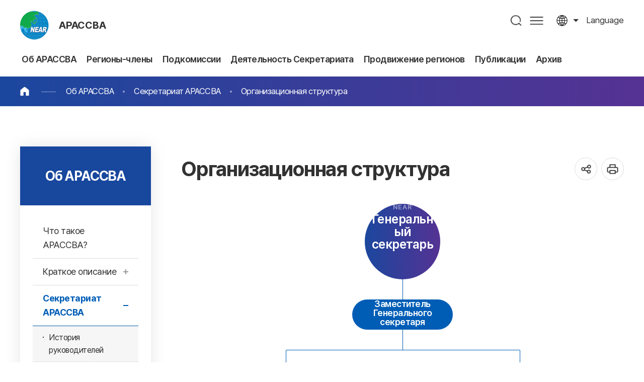

--- FILE ---
content_type: text/html;charset=utf-8
request_url: http://www.neargov.org/ru/page.jsp?mnu_uid=2840&
body_size: 84432
content:













<!DOCTYPE html>
<html lang="ru">
<head>
<meta charset="utf-8">
<meta http-equiv="X-UA-Compatible" content="IE=edge">
<meta name="viewport" content="width=device-width, initial-scale=1, maximum-scale=3, minimum-scale=1, user-scalable=yes">
<meta name="format-detection" content="telephone=no">
<meta name="robots" content="all">
<meta name="title" content="동북아시아지방정부연합, near">
<meta name="subject" content="동북아시아지방정부연합, near">
<meta name="keywords" content="동북아시아지방정부연합, 동북아사무국, near" />
<meta name="description" content="조직도" />
<meta name="author" content="동북아시아지방정부연합, near">
<meta property="og:type" content="website">
<meta property="og:title" id="ogtitle" content="동북아시아지방정부연합, near" />
<meta property="og:description" content="동북아시아지방정부연합, near">
<meta property="og:image" content="http://www.neargov.org/kr/images/common/logo.jpg">
<meta property="og:url" content="http://www.neargov.org/kr">
<!--공통-->
<link rel="stylesheet" href="/design/common/css/common.css">
<link rel="stylesheet" href="/design/common/template/css.css">
<link rel="stylesheet" href="/design/common/css/board.css">
<link rel="stylesheet" href="/design/kr/css/layout.css">
<link rel="stylesheet" href="/design/kr/css/accessible.css">
<link rel="stylesheet" href="/design/kr/css/content.css">
<script src="/design/common/js/jquery-3.5.1.min.js"></script>
<script src="/design/common/js/jquery-ui.min.js"></script>
<script src="/design/common/template/js.js"></script>
<script src="/design/common/js/default.js"></script>
<script src="/design/kr/js/layout.js"></script>
<script src="/design/kr/js/content.js"></script>
<script>
  window.MSInputMethodContext && document.documentMode && document.write('<script src="https://cdn.jsdelivr.net/gh/nuxodin/ie11CustomProperties@4.1.0/ie11CustomProperties.min.js"><\/script>');
</script>
<title>Организационная структура</title>
<link rel="stylesheet" href="/design/ru/ru.css">
<link rel="stylesheet" href="/design/common/css/expanding-lang.css">
</head>
<body>
  <div class="skipBtn">
    <a href="#container">본문 바로가기</a>
  </div>
  




<script>
/*<![CDATA[*/
function checkSearch() {
	if( document.forms.searchForm.query.value == "" ) {
		alert("Input keywords");
		document.forms.searchForm.query.focus();
		return false;
	}

//window.open("", "_search");
	return true;
}
/*]]>*/
</script>

<header id="header">
  <div class="left">
    <h1 class="logo ir"><a href="./index.jsp">АРАССВА</a></h1>
    <div class="top">
      <div class="lang toggle">
        <a href="#" title="열기">language</a>
        <div class="list">
			<a href="/cn/page.jsp?mnu_uid=2837">Chinese</a>
			<a href="/jp/page.jsp?mnu_uid=2838">Japanese</a>
			<a href="/kr/page.jsp?mnu_uid=2836">Korean</a>
			<a href="/mn/page.jsp?mnu_uid=2839">Mongolian</a>
			<a href="/ru/page.jsp?mnu_uid=2840">Russian</a>
			<a href="/en/page.jsp?mnu_uid=2841">English</a>
        </div>
      </div>
    </div>
  </div>
  <div class="right">
    <nav id="pc_nav" class="pc_nav ver2">
      <h2 class="hidden">주메뉴</h2>
	<ul class="depth1">
<li><a href="page.jsp?mnu_uid=2596&amp;" title="Об АРАССВА " ><span> Об АРАССВА</span></a>
<div class="depth2_wrap"> <div class="wrap"> <dl>  <dt>Об АРАССВА</dt>  <dd>АРАССВА, <br>центр сотрудничества Северо-Восточной Азии</dd> </dl>
<ul class="depth2">
<li><a href="page.jsp?mnu_uid=2692&amp;" title="Что такое АРАССВА? " ><span>Что такое АРАССВА?</span></a></li>
<li><a href="page.jsp?mnu_uid=2698&amp;" title="Краткое описание " ><span>Краткое описание</span></a><ul class="depth3">
<li><a href="page.jsp?mnu_uid=2704&amp;" title="Приветственное слово председателя АРАССВА " >Приветственное слово председателя АРАССВА</a></li>
<li><a href="page.jsp?mnu_uid=2804&amp;" title="Приветственное слово Генерального Секретаря " >Приветственное слово Генерального Секретаря</a></li>
<li><a href="page.jsp?mnu_uid=2798&amp;" title="История основания и основная задача Ассоциации " >История основания и основная задача Ассоциации</a></li>
<li><a href="page.jsp?mnu_uid=2810&amp;" title="История " >История</a></li>
<li><a href="page.jsp?mnu_uid=2816&amp;" title="Структура организации " >Структура организации</a></li>
<li><a href="page.jsp?mnu_uid=2822&amp;" title="Основная деятельность " >Основная деятельность</a></li>
<li><a href="page.jsp?mnu_uid=2828&amp;" title="Устав АРАССВА " >Устав АРАССВА</a></li>
<li><a href="page.jsp?site_id=ru&amp;mnu_uid=4343&amp;" title="Положения АРАССВА " >Положения АРАССВА</a></li>
</ul>
</li>
<li><a href="page.jsp?mnu_uid=2792&amp;" title="Секретариат АРАССВА " ><span>Секретариат АРАССВА</span></a><ul class="depth3">
<li><a href="page.jsp?mnu_uid=4324&amp;" title="История руководителей " >История руководителей</a></li>
<li><a href="page.jsp?mnu_uid=4292&amp;" title="История Секретариата АРАССВА " >История Секретариата АРАССВА</a></li>
<li><a href="page.jsp?mnu_uid=2840&amp;" title="Организационная структура " >Организационная структура</a></li>
<li><a href="page.jsp?mnu_uid=2834&amp;" title="Основная деятельность " >Основная деятельность</a></li>
<li><a href="page.jsp?mnu_uid=2846&amp;" title="Как к нам доехать " >Как к нам доехать</a></li>
</ul>
</li>
<li><a href="page.jsp?mnu_uid=2852&amp;" title="Процесс вступления " ><span>Процесс вступления</span></a></li>
</ul>
  </div>
</div>
</li>
<li><a href="page.jsp?mnu_uid=2602&amp;" title="Регионы-члены " ><span> Регионы-члены</span></a>
<div class="depth2_wrap"> <div class="wrap"> <dl>  <dt>Регионы-члены</dt>  <dd>АРАССВА, <br>центр сотрудничества Северо-Восточной Азии</dd> </dl>
<ul class="depth2">
<li><a href="page.jsp?mnu_uid=2858&amp;" title="Китайская Народная Республика " ><span>Китайская Народная Республика</span></a><ul class="depth3">
<li><a href="page.jsp?mnu_uid=3918&amp;country_cd=CN" title="Представление " >Представление</a></li>
<li><a href="page.jsp?site_id=ru&amp;mnu_uid=4495&amp;" title="Провинция Аньхой " >Провинция Аньхой</a></li>
<li><a href="page.jsp?site_id=ru&amp;mnu_uid=4498&amp;" title="Провинция Хэйлунцзян " >Провинция Хэйлунцзян</a></li>
<li><a href="page.jsp?site_id=ru&amp;mnu_uid=4505&amp;" title="Провинция Хубэй " >Провинция Хубэй</a></li>
<li><a href="page.jsp?site_id=ru&amp;mnu_uid=4502&amp;" title="Провинция Хэнань " >Провинция Хэнань</a></li>
<li><a href="page.jsp?site_id=ru&amp;mnu_uid=4508&amp;" title="Провинция Хунань " >Провинция Хунань</a></li>
<li><a href="page.jsp?site_id=ru&amp;mnu_uid=4511&amp;" title="Провинция Цзилинь " >Провинция Цзилинь</a></li>
<li><a href="page.jsp?site_id=ru&amp;mnu_uid=4514&amp;" title="Автономый район Внутренняя Монголия " >Автономый район Внутренняя Монголия</a></li>
<li><a href="page.jsp?site_id=ru&amp;mnu_uid=4517&amp;" title="Нинся-Хуэйский автономный район " >Нинся-Хуэйский автономный район</a></li>
<li><a href="page.jsp?site_id=ru&amp;mnu_uid=4520&amp;" title="Провинция Шаньдун " >Провинция Шаньдун</a></li>
<li><a href="page.jsp?mnu_uid=5371&amp;" title="Провинция Ляонин " >Провинция Ляонин</a></li>
<li><a href="page.jsp?site_id=ru&amp;mnu_uid=4370&amp;" title="Провинция Шаньси " >Провинция Шаньси</a></li>
<li><a href="page.jsp?site_id=ru&amp;mnu_uid=4526&amp;" title="Провинция Шэньси " >Провинция Шэньси</a></li>
<li><a href="page.jsp?mnu_uid=5614&amp;" title="провинция Ганьсу " >провинция Ганьсу</a></li>
<li><a href="page.jsp?mnu_uid=5776&amp;" title="Провинция Цинхай " >Провинция Цинхай</a></li>
</ul>
</li>
<li><a href="page.jsp?mnu_uid=2888&amp;" title="Япония " ><span>Япония</span></a><ul class="depth3">
<li><a href="page.jsp?mnu_uid=3924&amp;country_cd=JP" title="Представление " >Представление</a></li>
<li><a href="page.jsp?mnu_uid=5054&amp;" title="Префектура Аомори " >Префектура Аомори</a></li>
<li><a href="page.jsp?mnu_uid=5072&amp;" title="Префекура Акита " >Префекура Акита</a></li>
<li><a href="page.jsp?mnu_uid=5108&amp;" title="Префектура Ямагата " >Префектура Ямагата</a></li>
<li><a href="page.jsp?mnu_uid=3524&amp;" title="Префектура Ниигата " >Префектура Ниигата</a></li>
<li><a href="page.jsp?mnu_uid=3530&amp;" title="Префектура Тояма " >Префектура Тояма</a></li>
<li><a href="page.jsp?mnu_uid=5126&amp;" title="Префектура Исикава " >Префектура Исикава</a></li>
<li><a href="page.jsp?mnu_uid=5144&amp;" title="Префектура Фукуи " >Префектура Фукуи</a></li>
<li><a href="page.jsp?mnu_uid=5162&amp;" title="Префектура Киото " >Префектура Киото</a></li>
<li><a href="page.jsp?mnu_uid=5228&amp;" title="Префектура Хёго " >Префектура Хёго</a></li>
<li><a href="page.jsp?mnu_uid=3560&amp;" title="Префектура Тоттори " >Префектура Тоттори</a></li>
<li><a href="page.jsp?mnu_uid=5210&amp;" title="Префектура Симанэ " >Префектура Симанэ</a></li>
</ul>
</li>
<li><a href="page.jsp?mnu_uid=2906&amp;" title="Республика Корея " ><span>Республика Корея</span></a><ul class="depth3">
<li><a href="page.jsp?mnu_uid=3936&amp;country_cd=KR" title="Представление " >Представление</a></li>
<li><a href="page.jsp?mnu_uid=2912&amp;" title="Г. Пусан " >Г. Пусан</a></li>
<li><a href="page.jsp?mnu_uid=3591&amp;" title="Г. Тэгу " >Г. Тэгу</a></li>
<li><a href="page.jsp?mnu_uid=3597&amp;" title="Г. Инчхон " >Г. Инчхон</a></li>
<li><a href="page.jsp?mnu_uid=3609&amp;" title="Г. Кванджу " >Г. Кванджу</a></li>
<li><a href="page.jsp?mnu_uid=3603&amp;" title="Г. Тэджон " >Г. Тэджон</a></li>
<li><a href="page.jsp?mnu_uid=3615&amp;" title="г. Ульсан " >г. Ульсан</a></li>
<li><a href="page.jsp?mnu_uid=3675&amp;" title="Г. Сэджонг " >Г. Сэджонг</a></li>
<li><a href="page.jsp?mnu_uid=3621&amp;" title="Провинция Кёнги-до " >Провинция Кёнги-до</a></li>
<li><a href="page.jsp?mnu_uid=3627&amp;" title="Провинция Канвон-до " >Провинция Канвон-до</a></li>
<li><a href="page.jsp?mnu_uid=3633&amp;" title="Провинция Чхунчхонбук-до " >Провинция Чхунчхонбук-до</a></li>
<li><a href="page.jsp?mnu_uid=3639&amp;" title="Провинция Чхунчхоннам-до " >Провинция Чхунчхоннам-до</a></li>
<li><a href="page.jsp?mnu_uid=3645&amp;" title="Провинция Северная Чолла " >Провинция Северная Чолла</a></li>
<li><a href="page.jsp?mnu_uid=3651&amp;" title="Провинция Чолланам-до " >Провинция Чолланам-до</a></li>
<li><a href="page.jsp?mnu_uid=3657&amp;" title="Провинция Кёнсанбук-до " >Провинция Кёнсанбук-до</a></li>
<li><a href="page.jsp?mnu_uid=3663&amp;" title="Провинция Кёнсаннам-до " >Провинция Кёнсаннам-до</a></li>
<li><a href="page.jsp?mnu_uid=3669&amp;" title="Провинция Чеджу-до " >Провинция Чеджу-до</a></li>
</ul>
</li>
<li><a href="page.jsp?mnu_uid=2924&amp;" title="Корейская Народная Демократическая Республика " ><span>Корейская Народная Демократическая Республика</span></a><ul class="depth3">
<li><a href="page.jsp?mnu_uid=3942&amp;country_cd=KP" title="Представление " >Представление</a></li>
<li><a href="page.jsp?mnu_uid=2930&amp;" title="Провинция Хамгён-Пукто " >Провинция Хамгён-Пукто</a></li>
<li><a href="page.jsp?mnu_uid=3681&amp;" title="Г. Расон " >Г. Расон</a></li>
</ul>
</li>
<li><a href="page.jsp?mnu_uid=2942&amp;" title="Монголия " ><span>Монголия</span></a><ul class="depth3">
<li><a href="page.jsp?mnu_uid=3948&amp;country_cd=MN" title="Представление " >Представление</a></li>
<li><a href="page.jsp?mnu_uid=3693&amp;" title="Г. Улан-Батор " >Г. Улан-Батор</a></li>
<li><a href="page.jsp?mnu_uid=3747&amp;" title="Архангай аймак " >Архангай аймак</a></li>
<li><a href="page.jsp?mnu_uid=3783&amp;" title="Баян-Улгий аймак " >Баян-Улгий аймак</a></li>
<li><a href="page.jsp?mnu_uid=3741&amp;" title="Баянхонгор аймак " >Баянхонгор аймак</a></li>
<li><a href="page.jsp?mnu_uid=3729&amp;" title="Булган аймак " >Булган аймак</a></li>
<li><a href="page.jsp?mnu_uid=3765&amp;" title="Говь-Алтай аймак " >Говь-Алтай аймак</a></li>
<li><a href="page.jsp?mnu_uid=3795&amp;" title="Говь-Сумбэр аймак " >Говь-Сумбэр аймак</a></li>
<li><a href="page.jsp?mnu_uid=3801&amp;" title="Дархан-Уул аймак " >Дархан-Уул аймак</a></li>
<li><a href="page.jsp?mnu_uid=3699&amp;" title="Дорнод аймак " >Дорнод аймак</a></li>
<li><a href="page.jsp?mnu_uid=3711&amp;" title="Дорноговь аймак " >Дорноговь аймак</a></li>
<li><a href="page.jsp?mnu_uid=3717&amp;" title="Дундговь аймак " >Дундговь аймак</a></li>
<li><a href="page.jsp?mnu_uid=3759&amp;" title="Завхан аймак " >Завхан аймак</a></li>
<li><a href="page.jsp?mnu_uid=3789&amp;" title="Орхон аймак " >Орхон аймак</a></li>
<li><a href="page.jsp?mnu_uid=3735&amp;" title="Уверхангай аймак " >Уверхангай аймак</a></li>
<li><a href="page.jsp?mnu_uid=3723&amp;" title="Умнеговь аймак " >Умнеговь аймак</a></li>
<li><a href="page.jsp?mnu_uid=3968&amp;" title="Сухэ-Батор аймак " >Сухэ-Батор аймак</a></li>
<li><a href="page.jsp?mnu_uid=3687&amp;" title="Сэлэнгэ аймак " >Сэлэнгэ аймак</a></li>
<li><a href="page.jsp?mnu_uid=2948&amp;" title="Туве аймак " >Туве аймак</a></li>
<li><a href="page.jsp?mnu_uid=3777&amp;" title="Увс аймак " >Увс аймак</a></li>
<li><a href="page.jsp?mnu_uid=3771&amp;" title="Ховд аймак " >Ховд аймак</a></li>
<li><a href="page.jsp?mnu_uid=3705&amp;" title="Хэнтий аймак " >Хэнтий аймак</a></li>
<li><a href="page.jsp?mnu_uid=3753&amp;" title="Хувсгел аймак " >Хувсгел аймак</a></li>
<li><a href="page.jsp?mnu_uid=4090&amp;" title="Культура/Туризм " >Культура/Туризм</a></li>
</ul>
</li>
<li><a href="page.jsp?mnu_uid=2960&amp;" title="Россия " ><span>Россия</span></a><ul class="depth3">
<li><a href="page.jsp?mnu_uid=3954&amp;country_cd=RU" title="Представление " >Представление</a></li>
<li><a href="page.jsp?mnu_uid=2966&amp;" title="Республика Бурятия " >Республика Бурятия</a></li>
<li><a href="page.jsp?mnu_uid=3807&amp;" title="Республика Саха (Якутия) " >Республика Саха (Якутия)</a></li>
<li><a href="page.jsp?mnu_uid=3861&amp;" title="Республика Тыва " >Республика Тыва</a></li>
<li><a href="page.jsp?mnu_uid=3867&amp;" title="Алтайский край " >Алтайский край</a></li>
<li><a href="page.jsp?mnu_uid=3843&amp;" title="Забайкальский край " >Забайкальский край</a></li>
<li><a href="page.jsp?mnu_uid=3849&amp;" title="Красноярский край " >Красноярский край</a></li>
<li><a href="page.jsp?mnu_uid=3813&amp;" title="Приморский край " >Приморский край</a></li>
<li><a href="page.jsp?mnu_uid=3819&amp;" title="Хабаровский край " >Хабаровский край</a></li>
<li><a href="page.jsp?mnu_uid=3825&amp;" title="Амурская область " >Амурская область</a></li>
<li><a href="page.jsp?mnu_uid=3831&amp;" title="Иркутская область " >Иркутская область</a></li>
<li><a href="page.jsp?mnu_uid=3837&amp;" title="Камчатский край " >Камчатский край</a></li>
<li><a href="page.jsp?mnu_uid=3885&amp;" title="Сахалинская область " >Сахалинская область</a></li>
<li><a href="page.jsp?mnu_uid=3873&amp;" title="Магаданская область " >Магаданская область</a></li>
<li><a href="page.jsp?mnu_uid=3855&amp;" title="Томская область " >Томская область</a></li>
<li><a href="page.jsp?mnu_uid=3879&amp;" title="Кемеровская область " >Кемеровская область</a></li>
<li><a href="page.jsp?mnu_uid=4259&amp;" title="Республика Хакасия " >Республика Хакасия</a></li>
<li><a href="page.jsp?mnu_uid=5695&amp;" title="Республика Алтай " >Республика Алтай</a></li>
</ul>
</li>
<li><a href="page.jsp?mnu_uid=5790&amp;" title="Особый член " ><span>Особый член</span></a><ul class="depth3">
<li><a href="page.jsp?mnu_uid=5796&amp;" title="г. Пхохан " >г. Пхохан</a></li>
</ul>
</li>
<li><a href="page.jsp?mnu_uid=4639&amp;" title="Член-корреспондент " ><span>Член-корреспондент</span></a><ul class="depth3">
<li><a href="page.jsp?mnu_uid=4645&amp;" title="г. Хошимин " >г. Хошимин</a></li>
<li><a href="page.jsp?mnu_uid=5952&amp;" title="Кыргызская Республика Чуйская область " >Кыргызская Республика Чуйская область</a></li>
</ul>
</li>
<li><a href="page.jsp?mnu_uid=5607&amp;" title="Регионы-наблюдатели " ><span>Регионы-наблюдатели</span></a><ul class="depth3">
<li><a href="page.jsp?mnu_uid=5620&amp;" title="КНР город Тяньцзинь " >КНР город Тяньцзинь</a></li>
<li><a href="page.jsp?mnu_uid=5626&amp;" title="Япония префектура Ямагути " >Япония префектура Ямагути</a></li>
<li><a href="page.jsp?mnu_uid=5632&amp;" title="Япония префектура Мияги " >Япония префектура Мияги</a></li>
<li><a href="page.jsp?mnu_uid=5638&amp;" title="РФ Новосибирская область " >РФ Новосибирская область</a></li>
<li><a href="page.jsp?mnu_uid=5995&amp;" title="Префектура Окинава " >Префектура Окинава</a></li>
</ul>
</li>
</ul>
  </div>
</div>
</li>
<li><a href="page.jsp?mnu_uid=2972" title="Подкомиссии " ><span> Подкомиссии</span></a>
<div class="depth2_wrap"> <div class="wrap"> <dl>  <dt>Подкомиссии</dt>  <dd>АРАССВА, <br>центр сотрудничества Северо-Восточной Азии</dd> </dl>
<ul class="depth2">
<li><a href="page.jsp?mnu_uid=2608" title="Информация о подкомиссиях АРАССВА " ><span>Информация о подкомиссиях АРАССВА</span></a></li>
</ul>
  </div>
</div>
</li>
<li><a href="page.jsp?mnu_uid=2620&amp;" title="Деятельность Секретариата " ><span> Деятельность Секретариата</span></a>
<div class="depth2_wrap"> <div class="wrap"> <dl>  <dt>Деятельность Секретариата</dt>  <dd>АРАССВА, <br>центр сотрудничества Северо-Восточной Азии</dd> </dl>
<ul class="depth2">
<li><a href="page.jsp?mnu_uid=2722&amp;" title="Новости Секретариата " ><span>Новости Секретариата</span></a></li>
<li><a href="page.jsp?mnu_uid=5578" title="Поддержка Секретариата " ><span>Поддержка Секретариата</span></a></li>
<li><a href="page.jsp?mnu_uid=3128&amp;" title="Объявления " ><span>Объявления</span></a></li>
<li><a href="page.jsp?mnu_uid=3134&amp;" title="Пресс-релизы " ><span>Пресс-релизы</span></a></li>
<li><a href="page.jsp?mnu_uid=5505&amp;" title="Письма от регионов-участников " ><span>Письма от регионов-участников</span></a></li>
<li><a href="page.jsp?mnu_uid=5531&amp;" title="Основные мероприятия АРАССВА " ><span>Основные мероприятия АРАССВА</span></a></li>
<li><a href="page.jsp?mnu_uid=5683&amp;" title="Почетные гости Секретариата " ><span>Почетные гости Секретариата</span></a></li>
</ul>
  </div>
</div>
</li>
<li><a href="page.jsp?mnu_uid=5511&amp;" title="Продвижение регионов " ><span> Продвижение регионов</span></a>
<div class="depth2_wrap"> <div class="wrap"> <dl>  <dt>Продвижение регионов</dt>  <dd>АРАССВА, <br>центр сотрудничества Северо-Восточной Азии</dd> </dl>
<ul class="depth2">
<li><a href="page.jsp?mnu_uid=5573&amp;" title="Новости регионов " ><span>Новости регионов</span></a></li>
<li><a href="page.jsp?mnu_uid=4056&amp;" title="Продвижение регионов " ><span>Продвижение регионов</span></a></li>
<li><a href="page.jsp?mnu_uid=5525&amp;" title="Запросы " ><span>Запросы</span></a></li>
<li><a href="page.jsp?mnu_uid=4990&amp;" title="Дневник мероприятий " ><span>Дневник мероприятий</span></a></li>
</ul>
  </div>
</div>
</li>
<li><a href="page.jsp?mnu_uid=4798" title="Публикации " ><span> Публикации</span></a>
<div class="depth2_wrap"> <div class="wrap"> <dl>  <dt>Публикации</dt>  <dd>АРАССВА, <br>центр сотрудничества Северо-Восточной Азии</dd> </dl>
<ul class="depth2">
<li><a href="page.jsp?mnu_uid=4612" title="Новости NEAR " ><span>Новости NEAR</span></a><ul class="depth3">
<li><a href="page.jsp?mnu_uid=4798&amp;" title="2019г. " >2019г.</a></li>
<li><a href="page.jsp?mnu_uid=4612&amp;" title="2018г. " >2018г.</a></li>
<li><a href="page.jsp?mnu_uid=4379&amp;" title="2017г. " >2017г.</a></li>
<li><a href="page.jsp?site_id=ru&amp;mnu_uid=4300&amp;" title="2016г. " >2016г.</a></li>
<li><a href="page.jsp?mnu_uid=4233&amp;" title="2015г. " >2015г.</a></li>
<li><a href="page.jsp?mnu_uid=4191&amp;" title="2014г. " >2014г.</a></li>
<li><a href="page.jsp?mnu_uid=4037&amp;" title="2013г. " >2013г.</a></li>
<li><a href="page.jsp?mnu_uid=3092&amp;" title="2012г. " >2012г.</a></li>
<li><a href="page.jsp?mnu_uid=3242&amp;" title="2011г. " >2011г.</a></li>
<li><a href="page.jsp?mnu_uid=3248&amp;" title="2010г. " >2010г.</a></li>
<li><a href="page.jsp?mnu_uid=3254&amp;" title="2009г. " >2009г.</a></li>
<li><a href="page.jsp?mnu_uid=3260&amp;" title="2008г. " >2008г.</a></li>
<li><a href="page.jsp?mnu_uid=3266&amp;" title="2007г. " >2007г.</a></li>
<li><a href="page.jsp?mnu_uid=3272&amp;" title="2006г. " >2006г.</a></li>
<li><a href="page.jsp?mnu_uid=3278&amp;" title="2005г. " >2005г.</a></li>
</ul>
</li>
<li><a href="page.jsp?mnu_uid=3098&amp;" title="Ежегодные отчеты " ><span>Ежегодные отчеты</span></a></li>
<li><a href="page.jsp?mnu_uid=3110&amp;" title="Брошюра " ><span>Брошюра</span></a></li>
<li><a href="page.jsp?mnu_uid=4239&amp;" title="Документация АРАССВА " ><span>Документация АРАССВА</span></a></li>
<li><a href="page.jsp?mnu_uid=3116&amp;" title="Материалы заседаний " ><span>Материалы заседаний</span></a></li>
</ul>
  </div>
</div>
</li>
<li><a href="page.jsp?mnu_uid=2626&amp;" title="Архив " ><span> Архив</span></a>
<div class="depth2_wrap"> <div class="wrap"> <dl>  <dt>Архив</dt>  <dd>АРАССВА, <br>центр сотрудничества Северо-Восточной Азии</dd> </dl>
<ul class="depth2">
<li><a href="page.jsp?mnu_uid=2728&amp;" title="Генеральная Ассамблея " ><span>Генеральная Ассамблея</span></a></li>
<li><a href="page.jsp?mnu_uid=2734&amp;" title="Рабочая Комиссия " ><span>Рабочая Комиссия</span></a></li>
<li><a href="page.jsp?mnu_uid=3152&amp;" title="Подкомиссия " ><span>Подкомиссия</span></a></li>
<li><a href="page.jsp?mnu_uid=4245&amp;" title="Рабочее Заседание сотрудников администраций " ><span>Рабочее Заседание сотрудников администраций</span></a></li>
<li><a href="page.jsp?mnu_uid=3164&amp;" title="Международный форум АРАССВА " ><span>Международный форум АРАССВА</span></a></li>
<li><a href="page.jsp?site_id=ru&amp;mnu_uid=4330&amp;" title="Форум молодых лидеров СВА " ><span>Форум молодых лидеров СВА</span></a></li>
<li><a href="page.jsp?mnu_uid=4739&amp;" title="Арт-конкурс АРАССВА " ><span>Арт-конкурс АРАССВА</span></a></li>
<li><a href="page.jsp?mnu_uid=5505&amp;" title="Форум АРАССВА &#34;Пути развития&#34; " ><span>Форум АРАССВА &#34;Пути развития&#34;</span></a></li>
<li><a href="page.jsp?mnu_uid=3140&amp;" title="Фотогалерея " ><span>Фотогалерея</span></a></li>
<li><a href="page.jsp?mnu_uid=3146&amp;" title="Видеогалерея " ><span>Видеогалерея</span></a></li>
</ul>
  </div>
</div>
</li>

	</ul>

    </nav>
    <div class="nav_bg"></div>
    <div class="search">
      <a href="#" title="열기" id="search_open">검색</a>
      <div id="search_area">
        <div class="search_area_wrap">
          <form id="searchFrm" name="searchFrm" method="get" target="_blank" action="./search.jsp" onsubmit="return checkSearch()">
            <p>Search</p>
            <label for="query">검색어 입력</label>
            <input type="text" id="query" name="query" value="" placeholder="What are you looking for?" >
            <input type="hidden" id="preKwds" name="preKwds" value="">
            <a href="#self" class="submit" onclick="checkSearch();return false;" title="새창열림">검색</a>
          </form>
          <div class="search_keyword">
            <a href="">추천검색어1</a>
            <a href="">추천검색어2</a>
            <a href="">추천검색어3</a>
            <a href="">추천검색어4</a>
            <a href="">추천검색어5</a>
            <a href="">추천검색어6</a>
            <a href="">추천검색어7</a>
            <a href="">추천검색어8</a>
          </div>
          <a href="" id="search_close">통합검색창 닫기</a>
        </div>
      </div>
    </div>
    <a href="./page.jsp?mnu_uid=5988" class="sitemap pc">사이트맵</a>
    <a href="" id="m_nav_open" class="sitemap mobile" title="열기">메뉴</a>
  </div>
</header>
<script>
/*<![CDATA[*/
function checkSearch() {
	if( document.forms.searchFrm.query.value == "" ) {
		alert("Input keywords");
		document.forms.searchFrm.query.focus();
		return false;
	}
	//return true;
	document.forms.searchFrm.submit();
}
/*]]>*/
</script>

<nav class="m_nav ver1">
  <h2 class="hidden">주메뉴</h2>
	<div>
		<div class="site_name"><strong>АРАССВА</strong> Центр обмена и сотрудничества между региональными администрациями Северо-Восточной Азии</div>
		<ul class="link_list">
		  <li>
			<a href="">language</a>
			<div>
				<a href="/cn/page.jsp?mnu_uid=2837">Chinese</a>
				<a href="/jp/page.jsp?mnu_uid=2838">Japanese</a>
				<a href="/kr/page.jsp?mnu_uid=2836">Korean</a>
				<a href="/mn/page.jsp?mnu_uid=2839">Mongolian</a>
				<a href="/ru/page.jsp?mnu_uid=2840">Russian</a>
				<a href="/en/page.jsp?mnu_uid=2841">English</a>
			</div>
		  </li>
		</ul>


		<ul class="depth1">
<li><a href="page.jsp?mnu_uid=2596&amp;" title="Об АРАССВА " class=" on" id="depth1_2596"><span> Об АРАССВА</span></a>
<div class="depth2_wrap"> <div class="wrap"> <dl>  <dt>Об АРАССВА</dt>  <dd>АРАССВА, <br>центр сотрудничества Северо-Восточной Азии</dd> </dl>
<ul class="depth2">
<li><a href="page.jsp?mnu_uid=2692&amp;" title="Что такое АРАССВА? " class=""><span>Что такое АРАССВА?</span></a></li>
<li><a href="page.jsp?mnu_uid=2698&amp;" title="Краткое описание " class=""><span>Краткое описание</span></a><ul class="depth3">
<li><a href="page.jsp?mnu_uid=2704&amp;" title="Приветственное слово председателя АРАССВА " class="">Приветственное слово председателя АРАССВА</a></li>
<li><a href="page.jsp?mnu_uid=2804&amp;" title="Приветственное слово Генерального Секретаря " class="">Приветственное слово Генерального Секретаря</a></li>
<li><a href="page.jsp?mnu_uid=2798&amp;" title="История основания и основная задача Ассоциации " class="">История основания и основная задача Ассоциации</a></li>
<li><a href="page.jsp?mnu_uid=2810&amp;" title="История " class="">История</a></li>
<li><a href="page.jsp?mnu_uid=2816&amp;" title="Структура организации " class="">Структура организации</a></li>
<li><a href="page.jsp?mnu_uid=2822&amp;" title="Основная деятельность " class="">Основная деятельность</a></li>
<li><a href="page.jsp?mnu_uid=2828&amp;" title="Устав АРАССВА " class="">Устав АРАССВА</a></li>
<li><a href="page.jsp?site_id=ru&amp;mnu_uid=4343&amp;" title="Положения АРАССВА " class="">Положения АРАССВА</a></li>
</ul>
</li>
<li><a href="page.jsp?mnu_uid=2792&amp;" title="Секретариат АРАССВА " class=" on"><span>Секретариат АРАССВА</span></a><ul class="depth3">
<li><a href="page.jsp?mnu_uid=4324&amp;" title="История руководителей " class="">История руководителей</a></li>
<li><a href="page.jsp?mnu_uid=4292&amp;" title="История Секретариата АРАССВА " class="">История Секретариата АРАССВА</a></li>
<li><a href="page.jsp?mnu_uid=2840&amp;" title="Организационная структура " class=" on">Организационная структура</a></li>
<li><a href="page.jsp?mnu_uid=2834&amp;" title="Основная деятельность " class="">Основная деятельность</a></li>
<li><a href="page.jsp?mnu_uid=2846&amp;" title="Как к нам доехать " class="">Как к нам доехать</a></li>
</ul>
</li>
<li><a href="page.jsp?mnu_uid=2852&amp;" title="Процесс вступления " class=""><span>Процесс вступления</span></a></li>
</ul>
  </div>
</div>
</li>
<li><a href="page.jsp?mnu_uid=2602&amp;" title="Регионы-члены " class="" id="depth1_2602"><span> Регионы-члены</span></a>
<div class="depth2_wrap"> <div class="wrap"> <dl>  <dt>Регионы-члены</dt>  <dd>АРАССВА, <br>центр сотрудничества Северо-Восточной Азии</dd> </dl>
<ul class="depth2">
<li><a href="page.jsp?mnu_uid=2858&amp;" title="Китайская Народная Республика " class=""><span>Китайская Народная Республика</span></a><ul class="depth3">
<li><a href="page.jsp?mnu_uid=3918&amp;country_cd=CN" title="Представление " class="">Представление</a></li>
<li><a href="page.jsp?site_id=ru&amp;mnu_uid=4495&amp;" title="Провинция Аньхой " class="">Провинция Аньхой</a></li>
<li><a href="page.jsp?site_id=ru&amp;mnu_uid=4498&amp;" title="Провинция Хэйлунцзян " class="">Провинция Хэйлунцзян</a></li>
<li><a href="page.jsp?site_id=ru&amp;mnu_uid=4505&amp;" title="Провинция Хубэй " class="">Провинция Хубэй</a></li>
<li><a href="page.jsp?site_id=ru&amp;mnu_uid=4502&amp;" title="Провинция Хэнань " class="">Провинция Хэнань</a></li>
<li><a href="page.jsp?site_id=ru&amp;mnu_uid=4508&amp;" title="Провинция Хунань " class="">Провинция Хунань</a></li>
<li><a href="page.jsp?site_id=ru&amp;mnu_uid=4511&amp;" title="Провинция Цзилинь " class="">Провинция Цзилинь</a></li>
<li><a href="page.jsp?site_id=ru&amp;mnu_uid=4514&amp;" title="Автономый район Внутренняя Монголия " class="">Автономый район Внутренняя Монголия</a></li>
<li><a href="page.jsp?site_id=ru&amp;mnu_uid=4517&amp;" title="Нинся-Хуэйский автономный район " class="">Нинся-Хуэйский автономный район</a></li>
<li><a href="page.jsp?site_id=ru&amp;mnu_uid=4520&amp;" title="Провинция Шаньдун " class="">Провинция Шаньдун</a></li>
<li><a href="page.jsp?mnu_uid=5371&amp;" title="Провинция Ляонин " class="">Провинция Ляонин</a></li>
<li><a href="page.jsp?site_id=ru&amp;mnu_uid=4370&amp;" title="Провинция Шаньси " class="">Провинция Шаньси</a></li>
<li><a href="page.jsp?site_id=ru&amp;mnu_uid=4526&amp;" title="Провинция Шэньси " class="">Провинция Шэньси</a></li>
<li><a href="page.jsp?mnu_uid=5614&amp;" title="провинция Ганьсу " class="">провинция Ганьсу</a></li>
<li><a href="page.jsp?mnu_uid=5776&amp;" title="Провинция Цинхай " class="">Провинция Цинхай</a></li>
</ul>
</li>
<li><a href="page.jsp?mnu_uid=2888&amp;" title="Япония " class=""><span>Япония</span></a><ul class="depth3">
<li><a href="page.jsp?mnu_uid=3924&amp;country_cd=JP" title="Представление " class="">Представление</a></li>
<li><a href="page.jsp?mnu_uid=5054&amp;" title="Префектура Аомори " class="">Префектура Аомори</a></li>
<li><a href="page.jsp?mnu_uid=5072&amp;" title="Префекура Акита " class="">Префекура Акита</a></li>
<li><a href="page.jsp?mnu_uid=5108&amp;" title="Префектура Ямагата " class="">Префектура Ямагата</a></li>
<li><a href="page.jsp?mnu_uid=3524&amp;" title="Префектура Ниигата " class="">Префектура Ниигата</a></li>
<li><a href="page.jsp?mnu_uid=3530&amp;" title="Префектура Тояма " class="">Префектура Тояма</a></li>
<li><a href="page.jsp?mnu_uid=5126&amp;" title="Префектура Исикава " class="">Префектура Исикава</a></li>
<li><a href="page.jsp?mnu_uid=5144&amp;" title="Префектура Фукуи " class="">Префектура Фукуи</a></li>
<li><a href="page.jsp?mnu_uid=5162&amp;" title="Префектура Киото " class="">Префектура Киото</a></li>
<li><a href="page.jsp?mnu_uid=5228&amp;" title="Префектура Хёго " class="">Префектура Хёго</a></li>
<li><a href="page.jsp?mnu_uid=3560&amp;" title="Префектура Тоттори " class="">Префектура Тоттори</a></li>
<li><a href="page.jsp?mnu_uid=5210&amp;" title="Префектура Симанэ " class="">Префектура Симанэ</a></li>
</ul>
</li>
<li><a href="page.jsp?mnu_uid=2906&amp;" title="Республика Корея " class=""><span>Республика Корея</span></a><ul class="depth3">
<li><a href="page.jsp?mnu_uid=3936&amp;country_cd=KR" title="Представление " class="">Представление</a></li>
<li><a href="page.jsp?mnu_uid=2912&amp;" title="Г. Пусан " class="">Г. Пусан</a></li>
<li><a href="page.jsp?mnu_uid=3591&amp;" title="Г. Тэгу " class="">Г. Тэгу</a></li>
<li><a href="page.jsp?mnu_uid=3597&amp;" title="Г. Инчхон " class="">Г. Инчхон</a></li>
<li><a href="page.jsp?mnu_uid=3609&amp;" title="Г. Кванджу " class="">Г. Кванджу</a></li>
<li><a href="page.jsp?mnu_uid=3603&amp;" title="Г. Тэджон " class="">Г. Тэджон</a></li>
<li><a href="page.jsp?mnu_uid=3615&amp;" title="г. Ульсан " class="">г. Ульсан</a></li>
<li><a href="page.jsp?mnu_uid=3675&amp;" title="Г. Сэджонг " class="">Г. Сэджонг</a></li>
<li><a href="page.jsp?mnu_uid=3621&amp;" title="Провинция Кёнги-до " class="">Провинция Кёнги-до</a></li>
<li><a href="page.jsp?mnu_uid=3627&amp;" title="Провинция Канвон-до " class="">Провинция Канвон-до</a></li>
<li><a href="page.jsp?mnu_uid=3633&amp;" title="Провинция Чхунчхонбук-до " class="">Провинция Чхунчхонбук-до</a></li>
<li><a href="page.jsp?mnu_uid=3639&amp;" title="Провинция Чхунчхоннам-до " class="">Провинция Чхунчхоннам-до</a></li>
<li><a href="page.jsp?mnu_uid=3645&amp;" title="Провинция Северная Чолла " class="">Провинция Северная Чолла</a></li>
<li><a href="page.jsp?mnu_uid=3651&amp;" title="Провинция Чолланам-до " class="">Провинция Чолланам-до</a></li>
<li><a href="page.jsp?mnu_uid=3657&amp;" title="Провинция Кёнсанбук-до " class="">Провинция Кёнсанбук-до</a></li>
<li><a href="page.jsp?mnu_uid=3663&amp;" title="Провинция Кёнсаннам-до " class="">Провинция Кёнсаннам-до</a></li>
<li><a href="page.jsp?mnu_uid=3669&amp;" title="Провинция Чеджу-до " class="">Провинция Чеджу-до</a></li>
</ul>
</li>
<li><a href="page.jsp?mnu_uid=2924&amp;" title="Корейская Народная Демократическая Республика " class=""><span>Корейская Народная Демократическая Республика</span></a><ul class="depth3">
<li><a href="page.jsp?mnu_uid=3942&amp;country_cd=KP" title="Представление " class="">Представление</a></li>
<li><a href="page.jsp?mnu_uid=2930&amp;" title="Провинция Хамгён-Пукто " class="">Провинция Хамгён-Пукто</a></li>
<li><a href="page.jsp?mnu_uid=3681&amp;" title="Г. Расон " class="">Г. Расон</a></li>
</ul>
</li>
<li><a href="page.jsp?mnu_uid=2942&amp;" title="Монголия " class=""><span>Монголия</span></a><ul class="depth3">
<li><a href="page.jsp?mnu_uid=3948&amp;country_cd=MN" title="Представление " class="">Представление</a></li>
<li><a href="page.jsp?mnu_uid=3693&amp;" title="Г. Улан-Батор " class="">Г. Улан-Батор</a></li>
<li><a href="page.jsp?mnu_uid=3747&amp;" title="Архангай аймак " class="">Архангай аймак</a></li>
<li><a href="page.jsp?mnu_uid=3783&amp;" title="Баян-Улгий аймак " class="">Баян-Улгий аймак</a></li>
<li><a href="page.jsp?mnu_uid=3741&amp;" title="Баянхонгор аймак " class="">Баянхонгор аймак</a></li>
<li><a href="page.jsp?mnu_uid=3729&amp;" title="Булган аймак " class="">Булган аймак</a></li>
<li><a href="page.jsp?mnu_uid=3765&amp;" title="Говь-Алтай аймак " class="">Говь-Алтай аймак</a></li>
<li><a href="page.jsp?mnu_uid=3795&amp;" title="Говь-Сумбэр аймак " class="">Говь-Сумбэр аймак</a></li>
<li><a href="page.jsp?mnu_uid=3801&amp;" title="Дархан-Уул аймак " class="">Дархан-Уул аймак</a></li>
<li><a href="page.jsp?mnu_uid=3699&amp;" title="Дорнод аймак " class="">Дорнод аймак</a></li>
<li><a href="page.jsp?mnu_uid=3711&amp;" title="Дорноговь аймак " class="">Дорноговь аймак</a></li>
<li><a href="page.jsp?mnu_uid=3717&amp;" title="Дундговь аймак " class="">Дундговь аймак</a></li>
<li><a href="page.jsp?mnu_uid=3759&amp;" title="Завхан аймак " class="">Завхан аймак</a></li>
<li><a href="page.jsp?mnu_uid=3789&amp;" title="Орхон аймак " class="">Орхон аймак</a></li>
<li><a href="page.jsp?mnu_uid=3735&amp;" title="Уверхангай аймак " class="">Уверхангай аймак</a></li>
<li><a href="page.jsp?mnu_uid=3723&amp;" title="Умнеговь аймак " class="">Умнеговь аймак</a></li>
<li><a href="page.jsp?mnu_uid=3968&amp;" title="Сухэ-Батор аймак " class="">Сухэ-Батор аймак</a></li>
<li><a href="page.jsp?mnu_uid=3687&amp;" title="Сэлэнгэ аймак " class="">Сэлэнгэ аймак</a></li>
<li><a href="page.jsp?mnu_uid=2948&amp;" title="Туве аймак " class="">Туве аймак</a></li>
<li><a href="page.jsp?mnu_uid=3777&amp;" title="Увс аймак " class="">Увс аймак</a></li>
<li><a href="page.jsp?mnu_uid=3771&amp;" title="Ховд аймак " class="">Ховд аймак</a></li>
<li><a href="page.jsp?mnu_uid=3705&amp;" title="Хэнтий аймак " class="">Хэнтий аймак</a></li>
<li><a href="page.jsp?mnu_uid=3753&amp;" title="Хувсгел аймак " class="">Хувсгел аймак</a></li>
<li><a href="page.jsp?mnu_uid=4090&amp;" title="Культура/Туризм " class="">Культура/Туризм</a></li>
</ul>
</li>
<li><a href="page.jsp?mnu_uid=2960&amp;" title="Россия " class=""><span>Россия</span></a><ul class="depth3">
<li><a href="page.jsp?mnu_uid=3954&amp;country_cd=RU" title="Представление " class="">Представление</a></li>
<li><a href="page.jsp?mnu_uid=2966&amp;" title="Республика Бурятия " class="">Республика Бурятия</a></li>
<li><a href="page.jsp?mnu_uid=3807&amp;" title="Республика Саха (Якутия) " class="">Республика Саха (Якутия)</a></li>
<li><a href="page.jsp?mnu_uid=3861&amp;" title="Республика Тыва " class="">Республика Тыва</a></li>
<li><a href="page.jsp?mnu_uid=3867&amp;" title="Алтайский край " class="">Алтайский край</a></li>
<li><a href="page.jsp?mnu_uid=3843&amp;" title="Забайкальский край " class="">Забайкальский край</a></li>
<li><a href="page.jsp?mnu_uid=3849&amp;" title="Красноярский край " class="">Красноярский край</a></li>
<li><a href="page.jsp?mnu_uid=3813&amp;" title="Приморский край " class="">Приморский край</a></li>
<li><a href="page.jsp?mnu_uid=3819&amp;" title="Хабаровский край " class="">Хабаровский край</a></li>
<li><a href="page.jsp?mnu_uid=3825&amp;" title="Амурская область " class="">Амурская область</a></li>
<li><a href="page.jsp?mnu_uid=3831&amp;" title="Иркутская область " class="">Иркутская область</a></li>
<li><a href="page.jsp?mnu_uid=3837&amp;" title="Камчатский край " class="">Камчатский край</a></li>
<li><a href="page.jsp?mnu_uid=3885&amp;" title="Сахалинская область " class="">Сахалинская область</a></li>
<li><a href="page.jsp?mnu_uid=3873&amp;" title="Магаданская область " class="">Магаданская область</a></li>
<li><a href="page.jsp?mnu_uid=3855&amp;" title="Томская область " class="">Томская область</a></li>
<li><a href="page.jsp?mnu_uid=3879&amp;" title="Кемеровская область " class="">Кемеровская область</a></li>
<li><a href="page.jsp?mnu_uid=4259&amp;" title="Республика Хакасия " class="">Республика Хакасия</a></li>
<li><a href="page.jsp?mnu_uid=5695&amp;" title="Республика Алтай " class="">Республика Алтай</a></li>
</ul>
</li>
<li><a href="page.jsp?mnu_uid=4639&amp;" title="Член-корреспондент " class=""><span>Член-корреспондент</span></a><ul class="depth3">
<li><a href="page.jsp?mnu_uid=4645&amp;" title="г. Хошимин " class="">г. Хошимин</a></li>
<li><a href="page.jsp?mnu_uid=5952&amp;" title="Кыргызская Республика Чуйская область " class="">Кыргызская Республика Чуйская область</a></li>
</ul>
</li>
<li><a href="page.jsp?mnu_uid=5607&amp;" title="Регионы-наблюдатели " class=""><span>Регионы-наблюдатели</span></a><ul class="depth3">
<li><a href="page.jsp?mnu_uid=5620&amp;" title="КНР город Тяньцзинь " class="">КНР город Тяньцзинь</a></li>
<li><a href="page.jsp?mnu_uid=5626&amp;" title="Япония префектура Ямагути " class="">Япония префектура Ямагути</a></li>
<li><a href="page.jsp?mnu_uid=5632&amp;" title="Япония префектура Мияги " class="">Япония префектура Мияги</a></li>
<li><a href="page.jsp?mnu_uid=5638&amp;" title="РФ Новосибирская область " class="">РФ Новосибирская область</a></li>
<li><a href="page.jsp?mnu_uid=5995&amp;" title="Префектура Окинава " class="">Префектура Окинава</a></li>
</ul>
</li>
</ul>
  </div>
</div>
</li>
<li><a href="page.jsp?mnu_uid=2972" title="Подкомиссии " class="" id="depth1_2608"><span> Подкомиссии</span></a>
<div class="depth2_wrap"> <div class="wrap"> <dl>  <dt>Подкомиссии</dt>  <dd>АРАССВА, <br>центр сотрудничества Северо-Восточной Азии</dd> </dl>
<ul class="depth2">
<li><a href="page.jsp?mnu_uid=2972&amp;" title="Подкомиссия " class=""><span>Подкомиссия</span></a></li>
<li><a href="page.jsp?mnu_uid=2978&amp;" title="Подкомиссия по экономике и гуманитарным обменам " class=""><span>Подкомиссия по экономике и гуманитарным обменам</span></a><ul class="depth3">
<li><a href="page.jsp?mnu_uid=2984&amp;" title="Представление " class="">Представление</a></li>
<li><a href="page.jsp?mnu_uid=2990&amp;" title="Основная деятельность " class="">Основная деятельность</a></li>
<li><a href="page.jsp?mnu_uid=2996&amp;" title="Архив " class="">Архив</a></li>
<li><a href="page.jsp?mnu_uid=4098&amp;" title="Фотогалерея " class="">Фотогалерея</a></li>
</ul>
</li>
<li><a href="page.jsp?mnu_uid=3086&amp;" title="Подкомиссия по сельскому хозяйству " class=""><span>Подкомиссия по сельскому хозяйству</span></a><ul class="depth3">
<li><a href="page.jsp?mnu_uid=3470&amp;" title="Представление " class="">Представление</a></li>
<li><a href="page.jsp?mnu_uid=3476&amp;" title="Основная деятельность " class="">Основная деятельность</a></li>
<li><a href="page.jsp?mnu_uid=3482&amp;" title="Архив " class="">Архив</a></li>
</ul>
</li>
<li><a href="page.jsp?mnu_uid=3002&amp;" title="Подкомиссия по образовательному и культурному обменам " class=""><span>Подкомиссия по образовательному и культурному обменам</span></a><ul class="depth3">
<li><a href="page.jsp?mnu_uid=3008&amp;" title="Представление " class="">Представление</a></li>
<li><a href="page.jsp?mnu_uid=3014&amp;" title="Основная деятельность " class="">Основная деятельность</a></li>
<li><a href="page.jsp?mnu_uid=3020&amp;" title="Архив " class="">Архив</a></li>
</ul>
</li>
<li><a href="page.jsp?mnu_uid=3026&amp;" title="Подкомиссия по экологии " class=""><span>Подкомиссия по экологии</span></a><ul class="depth3">
<li><a href="page.jsp?mnu_uid=3284&amp;" title="Представление " class="">Представление</a></li>
<li><a href="page.jsp?mnu_uid=3290&amp;" title="Основная деятельность " class="">Основная деятельность</a></li>
<li><a href="page.jsp?mnu_uid=3296&amp;" title="Архив " class="">Архив</a></li>
</ul>
</li>
<li><a href="page.jsp?mnu_uid=3032&amp;" title="Подкомиссия по защите от стийхиных бедствий " class=""><span>Подкомиссия по защите от стийхиных бедствий</span></a><ul class="depth3">
<li><a href="page.jsp?mnu_uid=3302&amp;" title="Представление " class="">Представление</a></li>
<li><a href="page.jsp?mnu_uid=3308&amp;" title="Основная деятельность " class="">Основная деятельность</a></li>
<li><a href="page.jsp?mnu_uid=3314&amp;" title="Архив " class="">Архив</a></li>
</ul>
</li>
<li><a href="page.jsp?mnu_uid=3068&amp;" title="Подкомиссия по энергетике и изменению климата " class=""><span>Подкомиссия по энергетике и изменению климата</span></a><ul class="depth3">
<li><a href="page.jsp?mnu_uid=3410&amp;" title="Представление " class="">Представление</a></li>
<li><a href="page.jsp?mnu_uid=3416&amp;" title="Основная деятельность " class="">Основная деятельность</a></li>
<li><a href="page.jsp?mnu_uid=3422&amp;" title="Архив " class="">Архив</a></li>
</ul>
</li>
<li><a href="page.jsp?mnu_uid=3062&amp;" title="Подкомиссия по разработке в области добычи полезных ископаемых " class=""><span>Подкомиссия по разработке в области добычи полезных ископаемых</span></a><ul class="depth3">
<li><a href="page.jsp?mnu_uid=3392&amp;" title="Представление " class="">Представление</a></li>
<li><a href="page.jsp?mnu_uid=3398&amp;" title="Основная деятельность " class="">Основная деятельность</a></li>
<li><a href="page.jsp?mnu_uid=3404&amp;" title="Архив " class="">Архив</a></li>
</ul>
</li>
<li><a href="page.jsp?mnu_uid=3050&amp;" title="Подкомиссия по туризму " class=""><span>Подкомиссия по туризму</span></a><ul class="depth3">
<li><a href="page.jsp?mnu_uid=3356&amp;" title="Представление " class="">Представление</a></li>
<li><a href="page.jsp?mnu_uid=3362&amp;" title="Основная деятельность " class="">Основная деятельность</a></li>
<li><a href="page.jsp?mnu_uid=3368&amp;" title="Архив " class="">Архив</a></li>
</ul>
</li>
<li><a href="page.jsp?mnu_uid=3056&amp;" title="Подкомиссия по морским делам и рыболовству " class=""><span>Подкомиссия по морским делам и рыболовству</span></a><ul class="depth3">
<li><a href="page.jsp?mnu_uid=3374&amp;" title="Представление " class="">Представление</a></li>
<li><a href="page.jsp?mnu_uid=3380&amp;" title="Основная деятельность " class="">Основная деятельность</a></li>
<li><a href="page.jsp?mnu_uid=3386&amp;" title="Архив " class="">Архив</a></li>
</ul>
</li>
<li><a href="page.jsp?mnu_uid=4104&amp;" title="Подкомиссия по спорту " class=""><span>Подкомиссия по спорту</span></a><ul class="depth3">
<li><a href="page.jsp?mnu_uid=4110&amp;" title="Представление " class="">Представление</a></li>
<li><a href="page.jsp?mnu_uid=5021&amp;" title="Основная деятельность " class="">Основная деятельность</a></li>
<li><a href="page.jsp?mnu_uid=5027&amp;" title="Архив " class="">Архив</a></li>
</ul>
</li>
<li><a href="page.jsp?mnu_uid=4677&amp;" title="Подкомиссия по логистике " class=""><span>Подкомиссия по логистике</span></a><ul class="depth3">
<li><a href="page.jsp?mnu_uid=4683&amp;" title="Представление " class="">Представление</a></li>
<li><a href="page.jsp?mnu_uid=5389&amp;" title="Основная деятельность " class="">Основная деятельность</a></li>
<li><a href="page.jsp?mnu_uid=5395&amp;" title="Архив " class="">Архив</a></li>
</ul>
</li>
<li><a href="page.jsp?mnu_uid=4701&amp;" title="Подкомиссия по международной электронной торговле " class=""><span>Подкомиссия по международной электронной торговле</span></a><ul class="depth3">
<li><a href="page.jsp?mnu_uid=4707&amp;" title="Представление " class="">Представление</a></li>
<li><a href="page.jsp?mnu_uid=5407&amp;" title="Основная деятельность " class="">Основная деятельность</a></li>
<li><a href="page.jsp?mnu_uid=5413&amp;" title="Архив " class="">Архив</a></li>
</ul>
</li>
<li><a href="page.jsp?mnu_uid=4834&amp;" title="Подкомиссия «Инновация Плюс» " class=""><span>Подкомиссия «Инновация Плюс»</span></a><ul class="depth3">
<li><a href="page.jsp?mnu_uid=4858&amp;" title="Представление " class="">Представление</a></li>
<li><a href="page.jsp?mnu_uid=5419&amp;" title="Основная деятельность " class="">Основная деятельность</a></li>
<li><a href="page.jsp?mnu_uid=5425&amp;" title="Архив " class="">Архив</a></li>
</ul>
</li>
<li><a href="page.jsp?mnu_uid=4840&amp;" title="Подкомиссия по международной молодежной политике " class=""><span>Подкомиссия по международной молодежной политике</span></a><ul class="depth3">
<li><a href="page.jsp?mnu_uid=4864&amp;" title="Представление " class="">Представление</a></li>
<li><a href="page.jsp?mnu_uid=5431&amp;" title="Основная деятельность " class="">Основная деятельность</a></li>
<li><a href="page.jsp?mnu_uid=5437&amp;" title="Архив " class="">Архив</a></li>
</ul>
</li>
<li><a href="page.jsp?mnu_uid=4852&amp;" title="Подкомиссия по традиционной медицине " class=""><span>Подкомиссия по традиционной медицине</span></a><ul class="depth3">
<li><a href="page.jsp?mnu_uid=4870&amp;" title="Представление " class="">Представление</a></li>
<li><a href="page.jsp?mnu_uid=5443&amp;" title="Основная деятельность " class="">Основная деятельность</a></li>
<li><a href="page.jsp?mnu_uid=5449&amp;" title="Архив " class="">Архив</a></li>
</ul>
</li>
<li><a href="page.jsp?mnu_uid=5727&amp;" title="Подкомиссия по энергетическому сотрудничеству " class=""><span>Подкомиссия по энергетическому сотрудничеству</span></a><ul class="depth3">
<li><a href="page.jsp?mnu_uid=5739&amp;" title="Представление " class="">Представление</a></li>
<li><a href="page.jsp?mnu_uid=5745&amp;" title="Основная деятельность " class="">Основная деятельность</a></li>
<li><a href="page.jsp?mnu_uid=5751&amp;" title="Архив " class="">Архив</a></li>
</ul>
</li>
<li><a href="page.jsp?mnu_uid=5733&amp;" title="Подкомиссия по цифровой экономике " class=""><span>Подкомиссия по цифровой экономике</span></a><ul class="depth3">
<li><a href="page.jsp?mnu_uid=5757&amp;" title="Представление " class="">Представление</a></li>
<li><a href="page.jsp?mnu_uid=5763&amp;" title="Основная деятельность " class="">Основная деятельность</a></li>
<li><a href="page.jsp?mnu_uid=5769&amp;" title="Архив " class="">Архив</a></li>
</ul>
</li>
</ul>
  </div>
</div>
</li>
<li><a href="page.jsp?mnu_uid=2620&amp;" title="Деятельность Секретариата " class="" id="depth1_2620"><span> Деятельность Секретариата</span></a>
<div class="depth2_wrap"> <div class="wrap"> <dl>  <dt>Деятельность Секретариата</dt>  <dd>АРАССВА, <br>центр сотрудничества Северо-Восточной Азии</dd> </dl>
<ul class="depth2">
<li><a href="page.jsp?mnu_uid=2722&amp;" title="Новости Секретариата " class=""><span>Новости Секретариата</span></a></li>
<li><a href="page.jsp?mnu_uid=5578" title="Поддержка Секретариата " class=""><span>Поддержка Секретариата</span></a></li>
<li><a href="page.jsp?mnu_uid=3128&amp;" title="Объявления " class=""><span>Объявления</span></a></li>
<li><a href="page.jsp?mnu_uid=3134&amp;" title="Пресс-релизы " class=""><span>Пресс-релизы</span></a></li>
<li><a href="page.jsp?mnu_uid=5505&amp;" title="Письма от регионов-участников " class=""><span>Письма от регионов-участников</span></a></li>
</ul>
  </div>
</div>
</li>
<li><a href="page.jsp?mnu_uid=5511&amp;" title="Продвижение регионов " class="" id="depth1_5511"><span> Продвижение регионов</span></a>
<div class="depth2_wrap"> <div class="wrap"> <dl>  <dt>Продвижение регионов</dt>  <dd>АРАССВА, <br>центр сотрудничества Северо-Восточной Азии</dd> </dl>
<ul class="depth2">
<li><a href="page.jsp?mnu_uid=5573&amp;" title="Новости регионов " class=""><span>Новости регионов</span></a></li>
<li><a href="page.jsp?mnu_uid=4056&amp;" title="Продвижение регионов " class=""><span>Продвижение регионов</span></a></li>
<li><a href="page.jsp?mnu_uid=5525&amp;" title="Запросы " class=""><span>Запросы</span></a></li>
<li><a href="page.jsp?mnu_uid=4990&amp;" title="Дневник мероприятий " class=""><span>Дневник мероприятий</span></a></li>
</ul>
  </div>
</div>
</li>
<li><a href="page.jsp?mnu_uid=4798" title="Публикации " class="" id="depth1_2614"><span> Публикации</span></a>
<div class="depth2_wrap"> <div class="wrap"> <dl>  <dt>Публикации</dt>  <dd>АРАССВА, <br>центр сотрудничества Северо-Восточной Азии</dd> </dl>
<ul class="depth2">
<li><a href="page.jsp?mnu_uid=4612" title="Новости NEAR " class=""><span>Новости NEAR</span></a><ul class="depth3">
<li><a href="page.jsp?mnu_uid=4798&amp;" title="2019г. " class="">2019г.</a></li>
<li><a href="page.jsp?mnu_uid=4612&amp;" title="2018г. " class="">2018г.</a></li>
<li><a href="page.jsp?mnu_uid=4379&amp;" title="2017г. " class="">2017г.</a></li>
<li><a href="page.jsp?site_id=ru&amp;mnu_uid=4300&amp;" title="2016г. " class="">2016г.</a></li>
<li><a href="page.jsp?mnu_uid=4233&amp;" title="2015г. " class="">2015г.</a></li>
<li><a href="page.jsp?mnu_uid=4191&amp;" title="2014г. " class="">2014г.</a></li>
<li><a href="page.jsp?mnu_uid=4037&amp;" title="2013г. " class="">2013г.</a></li>
<li><a href="page.jsp?mnu_uid=3092&amp;" title="2012г. " class="">2012г.</a></li>
<li><a href="page.jsp?mnu_uid=3242&amp;" title="2011г. " class="">2011г.</a></li>
<li><a href="page.jsp?mnu_uid=3248&amp;" title="2010г. " class="">2010г.</a></li>
<li><a href="page.jsp?mnu_uid=3254&amp;" title="2009г. " class="">2009г.</a></li>
<li><a href="page.jsp?mnu_uid=3260&amp;" title="2008г. " class="">2008г.</a></li>
<li><a href="page.jsp?mnu_uid=3266&amp;" title="2007г. " class="">2007г.</a></li>
<li><a href="page.jsp?mnu_uid=3272&amp;" title="2006г. " class="">2006г.</a></li>
<li><a href="page.jsp?mnu_uid=3278&amp;" title="2005г. " class="">2005г.</a></li>
</ul>
</li>
<li><a href="page.jsp?mnu_uid=3098&amp;" title="Ежегодные отчеты " class=""><span>Ежегодные отчеты</span></a></li>
<li><a href="page.jsp?mnu_uid=3110&amp;" title="Брошюра " class=""><span>Брошюра</span></a></li>
<li><a href="page.jsp?mnu_uid=4239&amp;" title="Документация АРАССВА " class=""><span>Документация АРАССВА</span></a></li>
<li><a href="page.jsp?mnu_uid=3116&amp;" title="Материалы заседаний " class=""><span>Материалы заседаний</span></a></li>
</ul>
  </div>
</div>
</li>
<li><a href="page.jsp?mnu_uid=2626&amp;" title="Архив " class="" id="depth1_2626"><span> Архив</span></a>
<div class="depth2_wrap"> <div class="wrap"> <dl>  <dt>Архив</dt>  <dd>АРАССВА, <br>центр сотрудничества Северо-Восточной Азии</dd> </dl>
<ul class="depth2">
<li><a href="page.jsp?mnu_uid=2728&amp;" title="Генеральная Ассамблея " class=""><span>Генеральная Ассамблея</span></a></li>
<li><a href="page.jsp?mnu_uid=2734&amp;" title="Рабочая Комиссия " class=""><span>Рабочая Комиссия</span></a></li>
<li><a href="page.jsp?mnu_uid=3152&amp;" title="Подкомиссия " class=""><span>Подкомиссия</span></a></li>
<li><a href="page.jsp?mnu_uid=4245&amp;" title="Рабочее Заседание сотрудников администраций " class=""><span>Рабочее Заседание сотрудников администраций</span></a></li>
<li><a href="page.jsp?mnu_uid=3164&amp;" title="Международный форум АРАССВА " class=""><span>Международный форум АРАССВА</span></a></li>
<li><a href="page.jsp?site_id=ru&amp;mnu_uid=4330&amp;" title="Форум молодых лидеров СВА " class=""><span>Форум молодых лидеров СВА</span></a></li>
<li><a href="page.jsp?mnu_uid=3140&amp;" title="Фотогалерея " class=""><span>Фотогалерея</span></a></li>
<li><a href="page.jsp?mnu_uid=3146&amp;" title="Видеогалерея " class=""><span>Видеогалерея</span></a></li>
</ul>
  </div>
</div>
</li>

		</ul>

<script type="text/javascript">

//<![CDATA[

$(function(){
 var selected2 = '#depth1_2596';
$(selected2).removeClass('off').addClass('on more').attr('title', '선택됨');
$(selected2).next().show();

});

//]]>

</script>

		<a href="" id="m_nav_close"><span>닫기</span></a>
  </div>
</nav>
<div class="nav_bg"></div>

  <div class="nav_bg"></div>

  <div id="container">
    <div class="location">
	   <ul class="wrap">
<li><a href="">홈</a></li>
<li><a href="">Об АРАССВА</a></li>
<li><a href="">Секретариат АРАССВА</a></li>
<li><a href="">Организационная структура</a></li></ul>
    </div>
    <div class="section wrap">
      <nav class="sub_nav ver2">
		
          <h2>Об АРАССВА<span>Центр обмена и сотрудничества между региональными администрациями Северо-Восточной Азии</span></h2>
          <ul class="depth1">
<li>
<a href="page.jsp?mnu_uid=2692&amp;" title="Что такое АРАССВА? " target="_self" ><span>Что такое АРАССВА?</span></a>
</li>
<li>
<a href="page.jsp?mnu_uid=2698&amp;" title="Краткое описание " target="_self" ><span>Краткое описание</span></a>
<ul id="left_2698"  class="depth2">
<li><a href="page.jsp?mnu_uid=2704&amp;" title="Приветственное слово председателя АРАССВА" target="_self" class="left_link02"><span>Приветственное слово председателя АРАССВА</span></a></li>
<li><a href="page.jsp?mnu_uid=2804&amp;" title="Приветственное слово Генерального Секретаря" target="_self" class="left_link02"><span>Приветственное слово Генерального Секретаря</span></a></li>
<li><a href="page.jsp?mnu_uid=2798&amp;" title="История основания и основная задача Ассоциации" target="_self" class="left_link02"><span>История основания и основная задача Ассоциации</span></a></li>
<li><a href="page.jsp?mnu_uid=2810&amp;" title="История" target="_self" class="left_link02"><span>История</span></a></li>
<li><a href="page.jsp?mnu_uid=2816&amp;" title="Структура организации" target="_self" class="left_link02"><span>Структура организации</span></a></li>
<li><a href="page.jsp?mnu_uid=2822&amp;" title="Основная деятельность" target="_self" class="left_link02"><span>Основная деятельность</span></a></li>
<li><a href="page.jsp?mnu_uid=2828&amp;" title="Устав АРАССВА" target="_self" class="left_link02"><span>Устав АРАССВА</span></a></li>
<li><a href="page.jsp?site_id=ru&amp;mnu_uid=4343&amp;" title="Положения АРАССВА" target="_self" class="left_link02"><span>Положения АРАССВА</span></a></li>
</ul>
</li>
<li>
<a href="page.jsp?mnu_uid=2792&amp;" title="Секретариат АРАССВА " target="_self"  class='on'><span>Секретариат АРАССВА</span></a>
<ul id="left_2792"  class="depth2">
<li><a href="page.jsp?mnu_uid=4324&amp;" title="История руководителей" target="_self" class="left_link02"><span>История руководителей</span></a></li>
<li><a href="page.jsp?mnu_uid=4292&amp;" title="История Секретариата АРАССВА" target="_self" class="left_link02"><span>История Секретариата АРАССВА</span></a></li>
<li><a href="page.jsp?mnu_uid=2840&amp;" title="Организационная структура" target="_self" class="left_link02 on"><span>Организационная структура</span></a></li>
<li><a href="page.jsp?mnu_uid=2834&amp;" title="Основная деятельность" target="_self" class="left_link02"><span>Основная деятельность</span></a></li>
<li><a href="page.jsp?mnu_uid=2846&amp;" title="Как к нам доехать" target="_self" class="left_link02"><span>Как к нам доехать</span></a></li>
</ul>
</li>
<li>
<a href="page.jsp?mnu_uid=2852&amp;" title="Процесс вступления " target="_self" ><span>Процесс вступления</span></a>
</li>

        </ul>

<script type="text/javascript">

//<![CDATA[

$(function(){
 var selected = '#left_2792';
$(selected).parent().children().first().removeClass('off').addClass('on').attr('title', '닫기');
$(selected).show();

});

//]]>

</script>


      </nav>
      <article class="article">
        <div class="top">
          <h3>Организационная структура</h3>
          <ul class="util">
            <li class="share toggle">
              <a href="">공유</a>
              <div>
				<a target="_blank" class="sns facebook" href="http://www.facebook.com/sharer.php?u=http://www.neargov.org/ru/page.jsp?mnu_uid=2840&&t=%D0%9E%D1%80%D0%B3%D0%B0%D0%BD%D0%B8%D0%B7%D0%B0%D1%86%D0%B8%D0%BE%D0%BD%D0%BD%D0%B0%D1%8F+%D1%81%D1%82%D1%80%D1%83%D0%BA%D1%82%D1%83%D1%80%D0%B0">페이스북</a>
				<a target="_blank" class="sns twitter" href="https://twitter.com/intent/tweet?text=http://www.neargov.org/ru/page.jsp?mnu_uid=2840&">X</a>
              </div>
            </li>
            <li class="print">
              <a title="본문인쇄" class="print" href="#self" onclick="printPage('ru')">인쇄</a>
            </li>
          </ul>
        </div>
        <div id="content" class="ver1">
          
<div class="sg_org">
	<div class="sg_org1">
		<p><span>near</span>Генеральный секретарь</p>
	</div>
	<div class="sg_org2">
		<p>Заместитель Генерального секретаря</p>
	</div>
	<div class="sg_org3">
		<div>
			<div>
				<p class="name">Департамент планирования и связей с общественностью</p>
			</div>
			<!--div class="ul_wrap">
				<ul class="list1">
					<li>기획홍보부장</li>
					<li>기획총무팀장</li>
					<li>행정 전문위원</li>
					<li>홍보 전문위원</li>
				</ul>
				<ul class="list2 depth1">
					<li>информация об обязанностях служащих и управление кадрами</li>
		<li>информация о составлении бюджета и сводном счете</li>
		<li>информация о доходах и расходах, прочих расчетах</li>
		<li>информация о контракте с фирмами по обслуживанию технического оборудования и оснащения офиса</li>
		<li>PR и маркетинг АРАССВА</li>
		<li>установка плана развития Ассоциации, составление годового отчета</li>
		<li>управление данными Ассоциации и обеспечение информационного анализа</li>
		<li>управление веб-сайтом Ассоциации</li>
		<li>прочая информация</li>
				</ul>
			</div-->
		</div>
		<div>
			<div>
				<p class="name">Департамент международного сотрудничества</p>
			</div>
			<!--div class="ul_wrap">
				<ul class="list1">
					<li>국제협력부장</li>
					<li>몽골 전문위원</li>
					<li>일본 전문위원</li>
					<li>러시아 전문위원</li>
					<li>중국 전문위원</li>
					<li>영어 전문위원</li>
				</ul>
				<ul class="list2 depth1">
					<li>контроль за исполнением решений, принятых на Генеральной Ассамблее и т.д.</li>
		<li>содействие в подготовке к проведению Генеральной Ассамблеи и Рабочей Комиссии</li>
		<li>организация общих собраний</li>
		<li>созыв и проведение международных совещаний</li>
		<li>управление веб-сайтом на различных языках</li>
		<li>упорядочение контактов регионов-членов и взаимодействие с региональными администрациями</li>
				</ul>
			</div-->
		</div>
	</div>
</div>
<!--h4>분야별 연락처</h4-->
	
				










<!--<script type="text/javascript" language="javascript">
 //<![CDATA[ 
 alert("013.058.082.035는 접속 불가합니다.");history.back();
 //]]> </script><noscript>스크립트를 지원하지 않습니다. <a href="history.back()">이동</a>을 클릭하여 주십시요.</noscript>
-->





<div class="tbl_wrap">
<table class="tbl3" border="0" cellspacing="0" summary="부서, 직책, 이름, 전화번호, 이메일로 구성된 NEAR 사무국 분야별 연락처를 나타내는 표" cellpadding="0" width="100%">
    <caption class="cp_no">NEAR 사무국 분야별 연락처 </caption><colgroup><col width="18%" /><col /><col width="20%" /><col width="18%" /><col width="10%" /></colgroup>
    <thead>
        <tr>
            <th>Сфера</th>
            <th>Должность</th>
            <th>Имя</th>
            <th>Тел</th>
            <th>E-mail</th>
        </tr>
    </thead>
    <tbody>

        <tr>
            <td>Секретариат</td>
            <td>Генеральный секретарь</td>
            <td>Лим Бён Джин</td>
            <td class="num">82-54-223-2311</td>
            <td><a href="mailto:"><img alt="" src="/kr/img/common/ico_email.gif" /></a></td>
        </tr>

        <tr>
            <td>Секретариат</td>
            <td>Заместитель Генерального Секретаря</td>
            <td>-</td>
            <td class="num">-</td>
            <td><a href="mailto:"><img alt="" src="/kr/img/common/ico_email.gif" /></a></td>
        </tr>

        <tr>
            <td>Департамент планирования и связей с общественностью</td>
            <td>Начальник департамента планирования и рекламы</td>
            <td>Ан Гён Хо</td>
            <td class="num">82-54-223-2313</td>
            <td><a href="mailto:"><img alt="" src="/kr/img/common/ico_email.gif" /></a></td>
        </tr>

        <tr>
            <td>Департамент планирования и связей с общественностью</td>
            <td>Руководитель отдела</td>
            <td>Сон Га Ён</td>
            <td class="num">82-54-223-2315</td>
            <td><a href="mailto:"><img alt="" src="/kr/img/common/ico_email.gif" /></a></td>
        </tr>

        <tr>
            <td>Департамент планирования и связей с общественностью</td>
            <td>Сотрудник по взаимодействию с корейскими регионами-участниками</td>
            <td>Ким Ю Джин</td>
            <td class="num">82-54-223-2324</td>
            <td><a href="mailto:near_korea@naver.com"><img alt="" src="/kr/img/common/ico_email.gif" /></a></td>
        </tr>

        <tr>
            <td>Департамент планирования и связей с общественностью</td>
            <td>Специалист по связям с общественностью</td>
            <td>До Он Сок</td>
            <td class="num">82-54-223-2308</td>
            <td><a href="mailto:dopro@neargov.org"><img alt="" src="/kr/img/common/ico_email.gif" /></a></td>
        </tr>

        <tr>
            <td>Департамент планирования и связей с общественностью</td>
            <td>Сотрудник административного отдела</td>
            <td>Ким Су Хён</td>
            <td class="num">82-54-223-2314</td>
            <td><a href="mailto:spg5@naver.com"><img alt="" src="/kr/img/common/ico_email.gif" /></a></td>
        </tr>

        <tr>
            <td>Департамент международного сотрудничества</td>
            <td>Начальник департамента международного сотрудничества</td>
            <td>Чой Джу Хва</td>
            <td class="num">82-54-223-2319</td>
            <td><a href="mailto:rudska76@hanmail.net"><img alt="" src="/kr/img/common/ico_email.gif" /></a></td>
        </tr>

        <tr>
            <td>Департамент международного сотрудничества</td>
            <td>Специалист по Монголии</td>
            <td>Л. Хишигжаргал</td>
            <td class="num">82-54-223-2384</td>
            <td><a href="mailto:nearmongolia@gmail.com"><img alt="" src="/kr/img/common/ico_email.gif" /></a></td>
        </tr>

        <tr>
            <td>Департамент международного сотрудничества</td>
            <td>Специалист по Японии</td>
            <td>Ким Со Хён</td>
            <td class="num">82-54-223-2317</td>
            <td><a href="mailto:nearjapan1@gmail.com"><img alt="" src="/kr/img/common/ico_email.gif" /></a></td>
        </tr>

        <tr>
            <td>Департамент международного сотрудничества</td>
            <td>Специалист по России</td>
            <td>Константинова Анастасия Владимировна</td>
            <td class="num">82-54-223-2385</td>
            <td><a href="mailto:near.russ@gmail.com"><img alt="" src="/kr/img/common/ico_email.gif" /></a></td>
        </tr>

        <tr>
            <td>Департамент международного сотрудничества</td>
            <td>Специалист по Китаю</td>
            <td>Лин Пей</td>
            <td class="num">82-54-223-2328</td>
            <td><a href="mailto:pennylinppp@gmail.com"><img alt="" src="/kr/img/common/ico_email.gif" /></a></td>
        </tr>

        <tr>
            <td>Департамент международного сотрудничества</td>
            <td>Руководитель отдела</td>
            <td>Бан Хэ Рин</td>
            <td class="num">82-54-223-2320</td>
            <td><a href="mailto:fangtong816@naver.com"><img alt="" src="/kr/img/common/ico_email.gif" /></a></td>
        </tr>

        <tr>
            <td>Департамент международного сотрудничества</td>
            <td>Специалист по взаимодействию с международными организациями</td>
            <td>Ким Ена</td>
            <td class="num">82-54-223-2318</td>
            <td><a href="mailto:jsen129@naver.com"><img alt="" src="/kr/img/common/ico_email.gif" /></a></td>
        </tr>

        <tr>
            <td>Департамент международного сотрудничества</td>
            <td>Направленный сотрудник из Монголии (Туве аймак)</td>
            <td>М. Алтанчимэк</td>
            <td class="num">82-54-223-2327</td>
            <td><a href="mailto:chimkasocial0620@gmail.com"><img alt="" src="/kr/img/common/ico_email.gif" /></a></td>
        </tr>

        <tr>
            <td>Департамент международного сотрудничества</td>
            <td>Отдел по работе с АРАССВА (префектура Симанэ, Япония)</td>
            <td>Итохара Ёсыэ</td>
            <td class="num">81-852-22-6463</td>
            <td><a href="mailto:itohara-yasue@pref.shimane.lg.jp"><img alt="" src="/kr/img/common/ico_email.gif" /></a></td>
        </tr>

        <tr>
            <td>Департамент международного сотрудничества</td>
            <td>Направленный сотрудник из Китая (провинция Хэнань)</td>
            <td>Лян Фан Лян</td>
            <td class="num">82-54-223-2326</td>
            <td><a href="mailto:wqbliang@163.com"><img alt="" src="/kr/img/common/ico_email.gif" /></a></td>
        </tr>

        <tr>
            <td>Департамент международного сотрудничества</td>
            <td>Секретарь от РФ (Республика Бурятия)</td>
            <td>Дашибалова Алина</td>
            <td class="num">82-54-223-2325</td>
            <td><a href="mailto:dab-aliya2012@yandex.ru"><img alt="" src="/kr/img/common/ico_email.gif" /></a></td>
        </tr>

    </tbody>
</table>
</div>



        </div>
      </article>
    </div>
  </div> <!-- id : container -->

<footer id="footer">
		
	<div class="wrap">
		<div class="block">
			<div class="logo ir"><span>Ассоциация Региональных Администраций стран Северо-Восточной Азии</span></div>
			<div class="social">
				<a title="새창열림" class="sns youtube" href="https://www.youtube.com/@near4371" target="_blank">Youtube</a>
				<a title="새창열림" class="sns facebook" href="https://www.facebook.com/neargov" target="_blank">Facebook</a>
				<a title="새창열림" class="sns insta" href="https://www.instagram.com/near_gov/?igshid=ZDdkNTZiNTM%3D" target="_blank">Instagram</a>
			</div>
		</div>
		<div class="block">
			<address>
				<p>Адрес: (код: 37668) 3F, Поханский Техно Парк (Pohang Techno Park), #601 Чигокдон (Gigokdong), Похан, Кёнсан-Пукто</p>
				<div><b>Тел</b> 82-54-223-2319</div>
				<div><b>Факс</b> 82-54-223-2309</div>
			</address>
			<small>Copyright 2024 NEARGOV.org. All rights reserved.</small>
		</div>
	</div>
	<script async src="https://www.googletagmanager.com/gtag/js?id=G-XW78FEC6V6"></script>
	<script>
	  window.dataLayer = window.dataLayer || [];
	  function gtag(){dataLayer.push(arguments);}
	  gtag('js', new Date());

	  gtag('config', 'G-XW78FEC6V6');
	</script>
</footer>

</body>
</html>


--- FILE ---
content_type: text/css
request_url: http://www.neargov.org/design/ru/ru.css
body_size: 7603
content:
@charset "UTF-8";

body {font-family:"Mongolian Baiti", "Segoe UI", "Arial", "Times New Roman", sans-serif;}

.group3 {margin:90rem auto 40rem;}
.group1::before {height:830rem;}
@media all and (max-width:480px){
	.group3 {margin:200rem auto 40rem;}
}


/* 회원단체 위치 지도 */
.member_wrap{position: relative; border: 1px solid #ddd; border-radius: 10rem; overflow: hidden;}
.member_map{text-align: center;}
.member_map > div{max-width: 710px; width: 100%; height: 100%; left: 50%; transform: translateX(-50%); top: 0; position: absolute;}
.member_map > div a{position: absolute;height: 5%;width: 11%;display: block;z-index: 2;text-indent: -9999px;}
.member_map #map01{top: 34%;left: 49%;width: 11.5%;}
.member_map #map02{top: 54%;left: 49.5%;width: 14.5%;}
.member_map #map03{top: 46.5%;right: 3%;width: 62%;}
.member_map #map04{top: 71.5%;left: 14%;width: 40%;}
.member_map #map05{top: 80%;right: 8%;width: 23%;}
.member_map #map06{top: 70%;right: 1%;width: 11%;}


.member_list > div{display: none; text-align: center; background: #fff; width: 100%; height: 100%; position: absolute; left: 0; top: 0; z-index: 3;}
.member_list > div.on{display: block !important;}
.member_list > div .map_btn{max-width: 710px; width: 100%; height: 100%; left: 50%; transform: translateX(-50%); top: 0; position: absolute;}
.member_list > div .map_btn a{position: absolute; display: block; width: 15%; height: 5%; text-indent: -9999px;}

/* 러시아 */
.member_list > div .map_btn .r_01{right: 2%;top: 41%;width: 28%;}
.member_list > div .map_btn .r_02{right: 0%;top: 47%;width: 22%;}
.member_list > div .map_btn .r_03{right: 0%;top: 81.5%;width: 28%;}
.member_list > div .map_btn .r_04{right: 2%;top: 75%;width: 24%;}
.member_list > div .map_btn .r_05{right: 14%;top: 33%;width: 33%;}
.member_list > div .map_btn .r_06{right: 13%;top: 54%;width: 22%;}
.member_list > div .map_btn .r_07{right: 15%;top: 64%;width: 22%;}
.member_list > div .map_btn .r_08{left: 34%;top: 39%;width: 26%;}
.member_list > div .map_btn .r_09{left: 51%;top: 47%;width: 26%;}
.member_list > div .map_btn .r_10{left: 52%;top: 70%;width: 25%;}
.member_list > div .map_btn .r_11{left: 50%;top: 77%;width: 23%;}
.member_list > div .map_btn .r_12{left: 28%;top: 84.5%;width: 24%;}
.member_list > div .map_btn .r_13{left: 20.5%;top: 78%;width: 26%;}
.member_list > div .map_btn .r_14{left: 13%;top: 65.5%;width: 23%;}
.member_list > div .map_btn .r_15{left: 11%;top: 56.5%;width: 27%;}
.member_list > div .map_btn .r_16{left: 23%;top: 46%;width: 22%;}
.member_list > div .map_btn .r_17{left: 17%;top: 72%;width: 24%;}

/* 몽골 */
.member_list > div .map_btn .m_01{left: 8%;top: 27%;width: 14%;}
.member_list > div .map_btn .m_02{left: 1%;top: 46%;width: 23%;}
.member_list > div .map_btn .m_03{left: 10%;top: 55.5%;width: 16%;}
.member_list > div .map_btn .m_04{left: 14%;top: 62%;width: 24%;}
.member_list > div .map_btn .m_05{left: 16.5%;top: 40%;width: 18%;}
.member_list > div .map_btn .m_06{left: 35%;top: 47%;width: 18%;}
.member_list > div .map_btn .m_07{left: 21%;top: 19%;width: 19%;}
.member_list > div .map_btn .m_08{left: 27%;top: 34.5%;width: 18%;}
.member_list > div .map_btn .m_09{left: 39%;top: 26.5%;width: 16%;}
.member_list > div .map_btn .m_10{left: 38%;top: 53%;width: 23%;}
.member_list > div .map_btn .m_11{left: 27%;bottom: 27%;width: 24%;}
.member_list > div .map_btn .m_12{left: 44%;bottom: 19.5%;width: 22%;}
.member_list > div .map_btn .m_13{left: 46.5%;bottom: 32.5%;width: 21.5%;}
.member_list > div .map_btn .m_14{right: 22%;top: 29%;width: 19.5%;}
.member_list > div .map_btn .m_15{right: 30%;top: 18%;width: 24%;}
.member_list > div .map_btn .m_16{right: 32%;top: 42%;width: 15%;}
.member_list > div .map_btn .m_17{right: 21%;top: 47%;width: 15%;}
.member_list > div .map_btn .m_18{right: 20.5%;top: 35%;width: 18%;}
.member_list > div .map_btn .m_19{right: 12%;top: 57%;width: 24%;}
.member_list > div .map_btn .m_20{right: 10%;top: 67.5%;width: 24%;}
.member_list > div .map_btn .m_21{right: 0.5%;top: 51%;width: 22%;}
.member_list > div .map_btn .m_22{right: 0.5%;top: 36.5%;width: 19%;}

/* 중국 */
.member_list > div .map_btn .c_01{left: 12%;top: 39.5%;width: 24%;}
.member_list > div .map_btn .c_02{left: 9%;top: 46%;width: 25%;}
.member_list > div .map_btn .c_03{left: 29%;top: 55.5%;width: 27%;}
.member_list > div .map_btn .c_04{left: 21%;top: 31%;width: 44%;}
.member_list > div .map_btn .c_05{left: 49%;top: 37%;width: 25%;}
.member_list > div .map_btn .c_06{right: 14%;top: 23.5%;width: 49%;}
.member_list > div .map_btn .c_07{right: 26%;top: 50%;width: 23%;}
.member_list > div .map_btn .c_08{right: 34%;top: 63.5%;width: 22.5%;}
.member_list > div .map_btn .c_09{right: 3%;top: 45%;width: 27.5%;}
.member_list > div .map_btn .c_10{right: 1%;top: 70.5%;width: 23%;}
.member_list > div .map_btn .c_11{right: 1%;bottom: 39%;width: 25%;}
.member_list > div .map_btn .c_12{right: 2%;top: 10%;width: 28%;}
.member_list > div .map_btn .c_13{right: 1%;top: 31%;width: 26%;}
.member_list > div .map_btn .c_14{right: 1%;top: 39.5%;width: 24%;}

/* 한국 */ 
.member_list > div .map_btn .k_02{left: 25%; top: 16%; width: 15%;}
.member_list > div .map_btn .k_03{left: 42%;top: 25.5%;width: 28%;}
.member_list > div .map_btn .k_04{left: 4%;top: 33%;width: 35%;}
.member_list > div .map_btn .k_05{left: 42%;top: 31.5%;width: 35%;}
.member_list > div .map_btn .k_06{right: 7%;top: 40.5%;width: 32%;}
.member_list > div .map_btn .k_07{left: 21%;top: 41%;width: 15%;}
.member_list > div .map_btn .k_08{left: 25%;top: 46%;width: 14%;}
.member_list > div .map_btn .k_09{right: 38%; top: 44.5%; width: 14%;}
.member_list > div .map_btn .k_10{right: 22%;top: 53.5%;width: 14%;}
.member_list > div .map_btn .k_11{right: 24%;top: 59.5%;width: 14%;}
.member_list > div .map_btn .k_12{left: 4%;top: 51.5%;width: 35%;}
.member_list > div .map_btn .k_13{left: 22%; top: 57.5%; width: 15%;}
.member_list > div .map_btn .k_14{right: 26%;top: 65%;width: 32%;}
.member_list > div .map_btn .k_15{left: 4%;top: 65%;width: 32%;}
.member_list > div .map_btn .k_16{right: 25.5%;top: 88%;width: 29.5%;} 

/* 일본 */
.member_list > div .map_btn .j_01{right: 4%;top: 37%;width: 27%;}
.member_list > div .map_btn .j_02{right: 41%;top: 41%;width: 23%;}
.member_list > div .map_btn .j_03{right: 9%;top: 48%;width: 25%;}
.member_list > div .map_btn .j_04{right: 15%;top: 54.5%;width: 26%;}
.member_list > div .map_btn .j_05{right: 24%;top: 61%;width: 24%;}
.member_list > div .map_btn .j_06{right: 40%;top: 47%;width: 26%;}
.member_list > div .map_btn .j_07{right: 54.5%;top: 58.5%;width: 25%;}
.member_list > div .map_btn .j_08{right: 29%;top: 67%;width: 25%;}
.member_list > div .map_btn .j_09{right: 64%;top: 70.5%;width: 26%;}
.member_list > div .map_btn .j_10{right: 42%;top: 76%;width: 23%;}
.member_list > div .map_btn .j_11{right: 73.5%;top: 65%;width: 25.5%;}

/* 북한 */
.member_list > div .map_btn .d_01{right: 16%;top: 14%;width: 13%;}
.member_list > div .map_btn .d_02{right: 2%;top: 27.5%;width: 33%;}


/* 지도 닫기버튼 */
.member_list > div button{position: absolute; bottom: 10rem; right: 10rem; width: 50rem; height: 50rem; background: #333; border: 0; border-radius: 5rem;}
.member_list > div button::before,
.member_list > div button::after{position: absolute; content: ""; width: 23rem; height: 2rem; background: #fff; left: 50%; top: 50%; transform: translate(-50%, -50%) rotate(45deg);}
.member_list > div button::after{transform: translate(-50%, -50%) rotate(-45deg);}